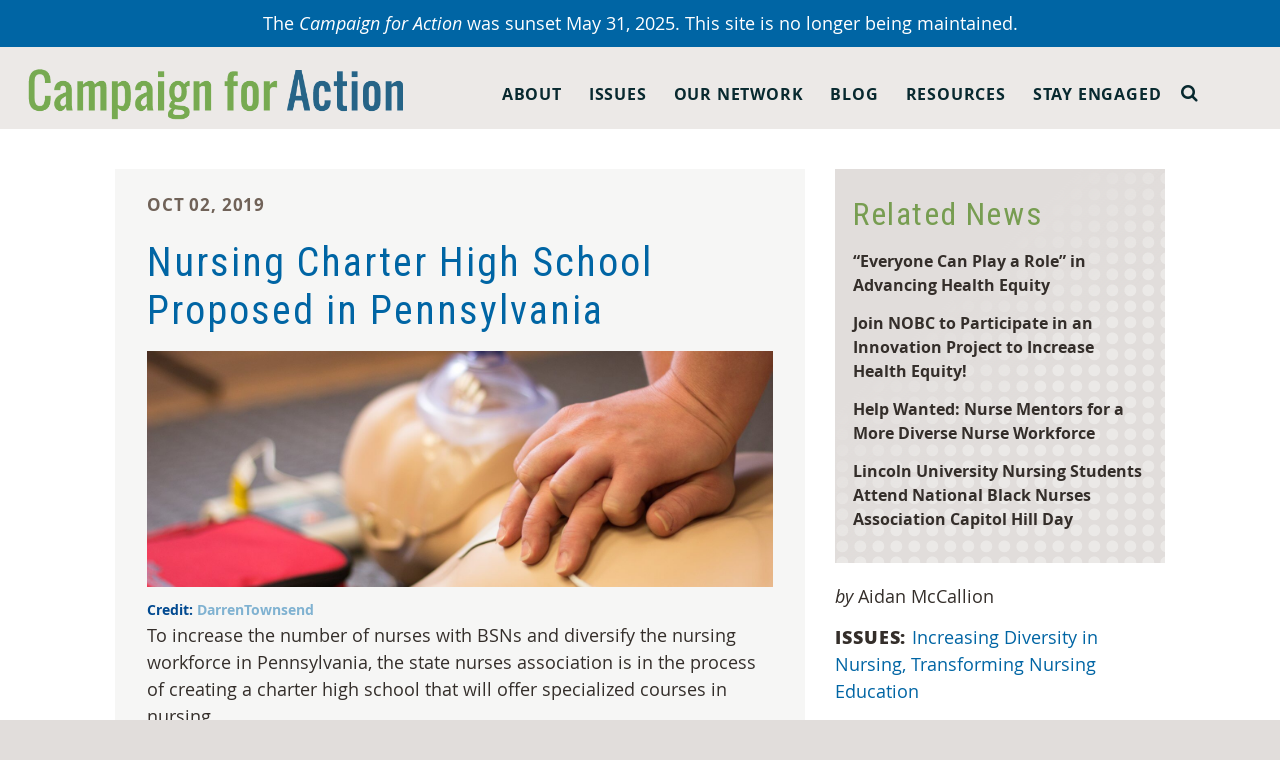

--- FILE ---
content_type: text/html
request_url: https://campaignforaction.org/nursing-charter-high-school-proposed-in-pennsylvania/
body_size: 9862
content:
<!DOCTYPE html>
<!--[if lt IE 7]> <html class="no-js lt-ie9 lt-ie8 lt-ie7" lang="en-US"> <![endif]--><!--[if IE 7]>    <html class="no-js lt-ie9 lt-ie8" lang="en-US"> <![endif]--><!--[if IE 8]>    <html class="no-js lt-ie9" lang="en-US"> <![endif]--><!--[if gt IE 8]><!--><html class="no-js" lang="en-US"> <!--<![endif]-->
<head>
  
  <meta name="viewport" content="width=device-width, initial-scale=1, minimum-scale=1, maximum-scale=1">
  <meta charset="UTF-8">
  <meta http-equiv="X-UA-Compatible" content="IE=edge,chrome=1">
  <meta name="viewport" content="width=device-width">

      <!-- OneTrust Cookies Consent Notice start for campaignforaction.org -->
    <script src="https://cdn.cookielaw.org/scripttemplates/otSDKStub.js" type="text/javascript" charset="UTF-8" data-domain-script="01932bbb-44a7-7b9a-8064-2c13b06fedfb"></script>
    <script type="text/javascript">
    function OptanonWrapper() { 
    window.dispatchEvent(new Event('oneTrustCategoriesChanged'))
    }</script>
    <!-- OneTrust Cookies Consent Notice end for campaignforaction.org -->
    <script src="https://assets.adobedtm.com/bbdf17838fe5/9efb70bd9030/launch-2ca47765dc2d.min.js" async></script>
  


  <!-- icons -->
  <link rel="apple-touch-icon" sizes="144x144" href="/wp-content/themes/taco-theme/_/img/app-icons/android-icon-144x144.png"><link rel="apple-touch-icon" sizes="192x192" href="/wp-content/themes/taco-theme/_/img/app-icons/android-icon-192x192.png"><link rel="apple-touch-icon" sizes="36x36" href="/wp-content/themes/taco-theme/_/img/app-icons/android-icon-36x36.png"><link rel="apple-touch-icon" sizes="48x48" href="/wp-content/themes/taco-theme/_/img/app-icons/android-icon-48x48.png"><link rel="apple-touch-icon" sizes="72x72" href="/wp-content/themes/taco-theme/_/img/app-icons/android-icon-72x72.png"><link rel="apple-touch-icon" sizes="96x96" href="/wp-content/themes/taco-theme/_/img/app-icons/android-icon-96x96.png"><link rel="apple-touch-icon" sizes="114x114" href="/wp-content/themes/taco-theme/_/img/app-icons/apple-icon-114x114.png"><link rel="apple-touch-icon" sizes="120x120" href="/wp-content/themes/taco-theme/_/img/app-icons/apple-icon-120x120.png"><link rel="apple-touch-icon" sizes="144x144" href="/wp-content/themes/taco-theme/_/img/app-icons/apple-icon-144x144.png"><link rel="apple-touch-icon" sizes="152x152" href="/wp-content/themes/taco-theme/_/img/app-icons/apple-icon-152x152.png"><link rel="apple-touch-icon" sizes="180x180" href="/wp-content/themes/taco-theme/_/img/app-icons/apple-icon-180x180.png"><link rel="apple-touch-icon" sizes="57x57" href="/wp-content/themes/taco-theme/_/img/app-icons/apple-icon-57x57.png"><link rel="apple-touch-icon" sizes="60x60" href="/wp-content/themes/taco-theme/_/img/app-icons/apple-icon-60x60.png"><link rel="apple-touch-icon" sizes="72x72" href="/wp-content/themes/taco-theme/_/img/app-icons/apple-icon-72x72.png"><link rel="apple-touch-icon" sizes="76x76" href="/wp-content/themes/taco-theme/_/img/app-icons/apple-icon-76x76.png"><link rel="icon" href="/wp-content/themes/taco-theme/_/img/app-icons/favicon.ico">

  <meta name="robots" content="index, follow, max-image-preview:large, max-snippet:-1, max-video-preview:-1">

	<!-- This site is optimized with the Yoast SEO plugin v19.1 - https://yoast.com/wordpress/plugins/seo/ -->
	<title>Nursing Charter High School Proposed in Pennsylvania | Campaign for Action</title>
	<meta name="description" content="To increase the number of nurses with BSNs and diversify the nursing workforce, thePennsylvania state nurses association is in the process of creating a charter high school that will offer specialized courses in nursing.">
	<link rel="canonical" href="/nursing-charter-high-school-proposed-in-pennsylvania/">
	<meta property="og:locale" content="en_US">
	<meta property="og:type" content="article">
	<meta property="og:title" content="Nursing Charter High School Proposed in Pennsylvania | Campaign for Action">
	<meta property="og:description" content="To increase the number of nurses with BSNs and diversify the nursing workforce, thePennsylvania state nurses association is in the process of creating a charter high school that will offer specialized courses in nursing.">
	<meta property="og:url" content="/nursing-charter-high-school-proposed-in-pennsylvania/">
	<meta property="og:site_name" content="Campaign for Action">
	<meta property="article:published_time" content="2019-10-02T19:54:10+00:00">
	<meta property="og:image" content="/wp-content/uploads/2019/10/iStock-492806822.jpg">
	<meta property="og:image:width" content="5184">
	<meta property="og:image:height" content="3456">
	<meta property="og:image:type" content="image/jpeg">
	<meta name="twitter:card" content="summary_large_image">
	<meta name="twitter:label1" content="Written by">
	<meta name="twitter:data1" content="Aidan McCallion">
	<meta name="twitter:label2" content="Est. reading time">
	<meta name="twitter:data2" content="1 minute">
	<script type="application/ld+json" class="yoast-schema-graph">{"@context":"https://schema.org","@graph":[{"@type":"WebSite","@id":"/#website","url":"/","name":"Campaign for Action","description":"Future of Nursing","potentialAction":[{"@type":"SearchAction","target":{"@type":"EntryPoint","urlTemplate":"/?s={search_term_string}"},"query-input":"required name=search_term_string"}],"inLanguage":"en-US"},{"@type":"ImageObject","inLanguage":"en-US","@id":"/nursing-charter-high-school-proposed-in-pennsylvania/#primaryimage","url":"/wp-content/uploads/2019/10/iStock-492806822.jpg","contentUrl":"/wp-content/uploads/2019/10/iStock-492806822.jpg","width":5184,"height":3456,"caption":"Credit: DarrenTownsend"},{"@type":"WebPage","@id":"/nursing-charter-high-school-proposed-in-pennsylvania/#webpage","url":"/nursing-charter-high-school-proposed-in-pennsylvania/","name":"Nursing Charter High School Proposed in Pennsylvania | Campaign for Action","isPartOf":{"@id":"/#website"},"primaryImageOfPage":{"@id":"/nursing-charter-high-school-proposed-in-pennsylvania/#primaryimage"},"datePublished":"2019-10-02T19:54:10+00:00","dateModified":"2019-10-02T19:54:10+00:00","author":{"@id":"/#/schema/person/f00048ac50520299d5ef5d8d0e1c2f21"},"description":"To increase the number of nurses with BSNs and diversify the nursing workforce, thePennsylvania state nurses association is in the process of creating a charter high school that will offer specialized courses in nursing.","breadcrumb":{"@id":"/nursing-charter-high-school-proposed-in-pennsylvania/#breadcrumb"},"inLanguage":"en-US","potentialAction":[{"@type":"ReadAction","target":["/nursing-charter-high-school-proposed-in-pennsylvania/"]}]},{"@type":"BreadcrumbList","@id":"/nursing-charter-high-school-proposed-in-pennsylvania/#breadcrumb","itemListElement":[{"@type":"ListItem","position":1,"name":"Home","item":"/"},{"@type":"ListItem","position":2,"name":"Nursing Charter High School Proposed in Pennsylvania"}]},{"@type":"Person","@id":"/#/schema/person/f00048ac50520299d5ef5d8d0e1c2f21","name":"Aidan McCallion","image":{"@type":"ImageObject","inLanguage":"en-US","@id":"/#/schema/person/image/","url":"https://secure.gravatar.com/avatar/8360193e992bbb328c8674c9933dc010?s=96&d=mm&r=g","contentUrl":"https://secure.gravatar.com/avatar/8360193e992bbb328c8674c9933dc010?s=96&d=mm&r=g","caption":"Aidan McCallion"},"url":"/author/ccna_aidan/"}]}</script>
	<!-- / Yoast SEO plugin. -->


<link rel="dns-prefetch" href="https://s.w.org">
<link rel="alternate" type="application/rss+xml" title="Campaign for Action &raquo; Nursing Charter High School Proposed in Pennsylvania Comments Feed" href="/nursing-charter-high-school-proposed-in-pennsylvania/feed/">
<script type="text/javascript">
window._wpemojiSettings = {"baseUrl":"https:\/\/s.w.org\/images\/core\/emoji\/14.0.0\/72x72\/","ext":".png","svgUrl":"https:\/\/s.w.org\/images\/core\/emoji\/14.0.0\/svg\/","svgExt":".svg","source":{"concatemoji":"\/wp-includes\/js\/wp-emoji-release.min.js?ver=6.0.10"}};
/*! This file is auto-generated */
!function(e,a,t){var n,r,o,i=a.createElement("canvas"),p=i.getContext&&i.getContext("2d");function s(e,t){var a=String.fromCharCode,e=(p.clearRect(0,0,i.width,i.height),p.fillText(a.apply(this,e),0,0),i.toDataURL());return p.clearRect(0,0,i.width,i.height),p.fillText(a.apply(this,t),0,0),e===i.toDataURL()}function c(e){var t=a.createElement("script");t.src=e,t.defer=t.type="text/javascript",a.getElementsByTagName("head")[0].appendChild(t)}for(o=Array("flag","emoji"),t.supports={everything:!0,everythingExceptFlag:!0},r=0;r<o.length;r++)t.supports[o[r]]=function(e){if(!p||!p.fillText)return!1;switch(p.textBaseline="top",p.font="600 32px Arial",e){case"flag":return s([127987,65039,8205,9895,65039],[127987,65039,8203,9895,65039])?!1:!s([55356,56826,55356,56819],[55356,56826,8203,55356,56819])&&!s([55356,57332,56128,56423,56128,56418,56128,56421,56128,56430,56128,56423,56128,56447],[55356,57332,8203,56128,56423,8203,56128,56418,8203,56128,56421,8203,56128,56430,8203,56128,56423,8203,56128,56447]);case"emoji":return!s([129777,127995,8205,129778,127999],[129777,127995,8203,129778,127999])}return!1}(o[r]),t.supports.everything=t.supports.everything&&t.supports[o[r]],"flag"!==o[r]&&(t.supports.everythingExceptFlag=t.supports.everythingExceptFlag&&t.supports[o[r]]);t.supports.everythingExceptFlag=t.supports.everythingExceptFlag&&!t.supports.flag,t.DOMReady=!1,t.readyCallback=function(){t.DOMReady=!0},t.supports.everything||(n=function(){t.readyCallback()},a.addEventListener?(a.addEventListener("DOMContentLoaded",n,!1),e.addEventListener("load",n,!1)):(e.attachEvent("onload",n),a.attachEvent("onreadystatechange",function(){"complete"===a.readyState&&t.readyCallback()})),(e=t.source||{}).concatemoji?c(e.concatemoji):e.wpemoji&&e.twemoji&&(c(e.twemoji),c(e.wpemoji)))}(window,document,window._wpemojiSettings);
</script>
<style type="text/css">
img.wp-smiley,
img.emoji {
	display: inline !important;
	border: none !important;
	box-shadow: none !important;
	height: 1em !important;
	width: 1em !important;
	margin: 0 0.07em !important;
	vertical-align: -0.1em !important;
	background: none !important;
	padding: 0 !important;
}
</style>
	<link rel="stylesheet" id="wp-block-library-css" href="/wp-includes/css/dist/block-library/style.min.css?ver=6.0.10" type="text/css" media="all">
<style id="global-styles-inline-css" type="text/css">
body{--wp--preset--color--black: #000000;--wp--preset--color--cyan-bluish-gray: #abb8c3;--wp--preset--color--white: #ffffff;--wp--preset--color--pale-pink: #f78da7;--wp--preset--color--vivid-red: #cf2e2e;--wp--preset--color--luminous-vivid-orange: #ff6900;--wp--preset--color--luminous-vivid-amber: #fcb900;--wp--preset--color--light-green-cyan: #7bdcb5;--wp--preset--color--vivid-green-cyan: #00d084;--wp--preset--color--pale-cyan-blue: #8ed1fc;--wp--preset--color--vivid-cyan-blue: #0693e3;--wp--preset--color--vivid-purple: #9b51e0;--wp--preset--gradient--vivid-cyan-blue-to-vivid-purple: linear-gradient(135deg,rgba(6,147,227,1) 0%,rgb(155,81,224) 100%);--wp--preset--gradient--light-green-cyan-to-vivid-green-cyan: linear-gradient(135deg,rgb(122,220,180) 0%,rgb(0,208,130) 100%);--wp--preset--gradient--luminous-vivid-amber-to-luminous-vivid-orange: linear-gradient(135deg,rgba(252,185,0,1) 0%,rgba(255,105,0,1) 100%);--wp--preset--gradient--luminous-vivid-orange-to-vivid-red: linear-gradient(135deg,rgba(255,105,0,1) 0%,rgb(207,46,46) 100%);--wp--preset--gradient--very-light-gray-to-cyan-bluish-gray: linear-gradient(135deg,rgb(238,238,238) 0%,rgb(169,184,195) 100%);--wp--preset--gradient--cool-to-warm-spectrum: linear-gradient(135deg,rgb(74,234,220) 0%,rgb(151,120,209) 20%,rgb(207,42,186) 40%,rgb(238,44,130) 60%,rgb(251,105,98) 80%,rgb(254,248,76) 100%);--wp--preset--gradient--blush-light-purple: linear-gradient(135deg,rgb(255,206,236) 0%,rgb(152,150,240) 100%);--wp--preset--gradient--blush-bordeaux: linear-gradient(135deg,rgb(254,205,165) 0%,rgb(254,45,45) 50%,rgb(107,0,62) 100%);--wp--preset--gradient--luminous-dusk: linear-gradient(135deg,rgb(255,203,112) 0%,rgb(199,81,192) 50%,rgb(65,88,208) 100%);--wp--preset--gradient--pale-ocean: linear-gradient(135deg,rgb(255,245,203) 0%,rgb(182,227,212) 50%,rgb(51,167,181) 100%);--wp--preset--gradient--electric-grass: linear-gradient(135deg,rgb(202,248,128) 0%,rgb(113,206,126) 100%);--wp--preset--gradient--midnight: linear-gradient(135deg,rgb(2,3,129) 0%,rgb(40,116,252) 100%);--wp--preset--duotone--dark-grayscale: url('#wp-duotone-dark-grayscale');--wp--preset--duotone--grayscale: url('#wp-duotone-grayscale');--wp--preset--duotone--purple-yellow: url('#wp-duotone-purple-yellow');--wp--preset--duotone--blue-red: url('#wp-duotone-blue-red');--wp--preset--duotone--midnight: url('#wp-duotone-midnight');--wp--preset--duotone--magenta-yellow: url('#wp-duotone-magenta-yellow');--wp--preset--duotone--purple-green: url('#wp-duotone-purple-green');--wp--preset--duotone--blue-orange: url('#wp-duotone-blue-orange');--wp--preset--font-size--small: 13px;--wp--preset--font-size--medium: 20px;--wp--preset--font-size--large: 36px;--wp--preset--font-size--x-large: 42px;}.has-black-color{color: var(--wp--preset--color--black) !important;}.has-cyan-bluish-gray-color{color: var(--wp--preset--color--cyan-bluish-gray) !important;}.has-white-color{color: var(--wp--preset--color--white) !important;}.has-pale-pink-color{color: var(--wp--preset--color--pale-pink) !important;}.has-vivid-red-color{color: var(--wp--preset--color--vivid-red) !important;}.has-luminous-vivid-orange-color{color: var(--wp--preset--color--luminous-vivid-orange) !important;}.has-luminous-vivid-amber-color{color: var(--wp--preset--color--luminous-vivid-amber) !important;}.has-light-green-cyan-color{color: var(--wp--preset--color--light-green-cyan) !important;}.has-vivid-green-cyan-color{color: var(--wp--preset--color--vivid-green-cyan) !important;}.has-pale-cyan-blue-color{color: var(--wp--preset--color--pale-cyan-blue) !important;}.has-vivid-cyan-blue-color{color: var(--wp--preset--color--vivid-cyan-blue) !important;}.has-vivid-purple-color{color: var(--wp--preset--color--vivid-purple) !important;}.has-black-background-color{background-color: var(--wp--preset--color--black) !important;}.has-cyan-bluish-gray-background-color{background-color: var(--wp--preset--color--cyan-bluish-gray) !important;}.has-white-background-color{background-color: var(--wp--preset--color--white) !important;}.has-pale-pink-background-color{background-color: var(--wp--preset--color--pale-pink) !important;}.has-vivid-red-background-color{background-color: var(--wp--preset--color--vivid-red) !important;}.has-luminous-vivid-orange-background-color{background-color: var(--wp--preset--color--luminous-vivid-orange) !important;}.has-luminous-vivid-amber-background-color{background-color: var(--wp--preset--color--luminous-vivid-amber) !important;}.has-light-green-cyan-background-color{background-color: var(--wp--preset--color--light-green-cyan) !important;}.has-vivid-green-cyan-background-color{background-color: var(--wp--preset--color--vivid-green-cyan) !important;}.has-pale-cyan-blue-background-color{background-color: var(--wp--preset--color--pale-cyan-blue) !important;}.has-vivid-cyan-blue-background-color{background-color: var(--wp--preset--color--vivid-cyan-blue) !important;}.has-vivid-purple-background-color{background-color: var(--wp--preset--color--vivid-purple) !important;}.has-black-border-color{border-color: var(--wp--preset--color--black) !important;}.has-cyan-bluish-gray-border-color{border-color: var(--wp--preset--color--cyan-bluish-gray) !important;}.has-white-border-color{border-color: var(--wp--preset--color--white) !important;}.has-pale-pink-border-color{border-color: var(--wp--preset--color--pale-pink) !important;}.has-vivid-red-border-color{border-color: var(--wp--preset--color--vivid-red) !important;}.has-luminous-vivid-orange-border-color{border-color: var(--wp--preset--color--luminous-vivid-orange) !important;}.has-luminous-vivid-amber-border-color{border-color: var(--wp--preset--color--luminous-vivid-amber) !important;}.has-light-green-cyan-border-color{border-color: var(--wp--preset--color--light-green-cyan) !important;}.has-vivid-green-cyan-border-color{border-color: var(--wp--preset--color--vivid-green-cyan) !important;}.has-pale-cyan-blue-border-color{border-color: var(--wp--preset--color--pale-cyan-blue) !important;}.has-vivid-cyan-blue-border-color{border-color: var(--wp--preset--color--vivid-cyan-blue) !important;}.has-vivid-purple-border-color{border-color: var(--wp--preset--color--vivid-purple) !important;}.has-vivid-cyan-blue-to-vivid-purple-gradient-background{background: var(--wp--preset--gradient--vivid-cyan-blue-to-vivid-purple) !important;}.has-light-green-cyan-to-vivid-green-cyan-gradient-background{background: var(--wp--preset--gradient--light-green-cyan-to-vivid-green-cyan) !important;}.has-luminous-vivid-amber-to-luminous-vivid-orange-gradient-background{background: var(--wp--preset--gradient--luminous-vivid-amber-to-luminous-vivid-orange) !important;}.has-luminous-vivid-orange-to-vivid-red-gradient-background{background: var(--wp--preset--gradient--luminous-vivid-orange-to-vivid-red) !important;}.has-very-light-gray-to-cyan-bluish-gray-gradient-background{background: var(--wp--preset--gradient--very-light-gray-to-cyan-bluish-gray) !important;}.has-cool-to-warm-spectrum-gradient-background{background: var(--wp--preset--gradient--cool-to-warm-spectrum) !important;}.has-blush-light-purple-gradient-background{background: var(--wp--preset--gradient--blush-light-purple) !important;}.has-blush-bordeaux-gradient-background{background: var(--wp--preset--gradient--blush-bordeaux) !important;}.has-luminous-dusk-gradient-background{background: var(--wp--preset--gradient--luminous-dusk) !important;}.has-pale-ocean-gradient-background{background: var(--wp--preset--gradient--pale-ocean) !important;}.has-electric-grass-gradient-background{background: var(--wp--preset--gradient--electric-grass) !important;}.has-midnight-gradient-background{background: var(--wp--preset--gradient--midnight) !important;}.has-small-font-size{font-size: var(--wp--preset--font-size--small) !important;}.has-medium-font-size{font-size: var(--wp--preset--font-size--medium) !important;}.has-large-font-size{font-size: var(--wp--preset--font-size--large) !important;}.has-x-large-font-size{font-size: var(--wp--preset--font-size--x-large) !important;}
</style>
<link rel="stylesheet" id="main-css" href="/wp-content/themes/taco-theme/_/css/main-dev.css?ver=387220788" type="text/css" media="all">
<link rel="https://api.w.org/" href="/wp-json/"><link rel="alternate" type="application/json" href="/wp-json/wp/v2/posts/31202"><link rel="EditURI" type="application/rsd+xml" title="RSD" href="/xmlrpc.php?rsd">
<link rel="wlwmanifest" type="application/wlwmanifest+xml" href="/wp-includes/wlwmanifest.xml"> 
<meta name="generator" content="WordPress 6.0.10">
<link rel="shortlink" href="/?p=31202">
  


  

</head>

<body class="post-template-default single single-post postid-31202 single-format-standard">

  <!-- Google Tag Manager -->
  <noscript><iframe src="https://www.googletagmanager.com/ns.html?id=GTM-P4XZCQ" height="0" width="0" style="display:none;visibility:hidden"></iframe></noscript>
  <script>(function(w,d,s,l,i){w[l]=w[l]||[];w[l].push({'gtm.start':
  new Date().getTime(),event:'gtm.js'});var f=d.getElementsByTagName(s)[0],
  j=d.createElement(s),dl=l!='dataLayer'?'&l='+l:'';j.async=true;j.src=
  '//www.googletagmanager.com/gtm.js?id='+i+dl;f.parentNode.insertBefore(j,f);
  })(window,document,'script','dataLayer','GTM-P4XZCQ');</script>
  <!-- End Google Tag Manager -->

<!-- page-wrap used for sticky footer -->
<div class="page-wrap">
  <div id="countdown-bar-link" href="" data-after="">
    <div class="countdown-bar" data-countdown="1743818400">
      The <i>Campaign for Action</i> was sunset May 31, 2025. This site is no longer being maintained.    </div>
  </div>

<header class="primary-header">
  
  <div class="has-menu">
    <div class="container">
      <h1 class="logo"><a href="/"><img src="/wp-content/themes/taco-theme/_/img/campaign-for-action-logo-large.png?v=387220788" alt="Campaign for Action"></a></h1>
      
      <div class="header-search-container">
        <a href="#" class="searchbox-icon"><i class="fa fa-search"></i></a>
      
        <div class="header-default-search">
          <form class="searchbox" role="search" method="get" action="/">
            
            <input type="text" placeholder="Search...." name="s" class="searchbox-input">
            <button type="submit" class="searchbox-submit" value="GO"><i class="fa fa-search"></i></button>
            
          </form>
        </div>
      </div>
      
      <div class="mobile-nav-wrapper">
        <nav>
          <div class="menu-primary-container"><ul id="menu-primary" class="menu"><li id="menu-item-4015" class="menu-item menu-item-type-post_type menu-item-object-page menu-item-has-children menu-item-4015"><a href="/about/">About</a><span class="more table"><i class="cell fa fa-caret-down"></i><span class="screen-reader-text">More</span></span>
<ul class="sub-menu">
	<li id="menu-item-4139" class="bold menu-item menu-item-type-post_type menu-item-object-page menu-item-4139"><a href="/about/">About</a></li>
	<li id="menu-item-41874" class="menu-item menu-item-type-post_type menu-item-object-page menu-item-41874"><a href="/about/center-for-health-equity-through-nursing/">AARP Center for Health Equity Through Nursing</a></li>
	<li id="menu-item-4024" class="menu-item menu-item-type-post_type menu-item-object-page menu-item-4024"><a href="/about/strategic-advisory-committee/">Strategic Advisory Committee</a></li>
	<li id="menu-item-4022" class="menu-item menu-item-type-post_type menu-item-object-page menu-item-4022"><a href="/about/equity-diversity-inclusion-steering-committee/">Equity, Diversity, and Inclusion Steering Committee</a></li>
	<li id="menu-item-4134" class="menu-item menu-item-type-post_type menu-item-object-page menu-item-4134"><a href="/about/our-story/">Our Story and Timeline</a></li>
	<li id="menu-item-42804" class="menu-item menu-item-type-custom menu-item-object-custom menu-item-42804"><a href="/resource/our-dashboard/">Our Dashboard</a></li>
</ul>
</li>
<li id="menu-item-4017" class="issues menu-item menu-item-type-post_type menu-item-object-page menu-item-has-children menu-item-4017"><a href="/issues/">Issues</a><span class="more table"><i class="cell fa fa-caret-down"></i><span class="screen-reader-text">More</span></span>
<ul class="sub-menu">
	<li id="menu-item-4155" class="bold issues menu-item menu-item-type-post_type menu-item-object-page menu-item-4155"><a href="/issues/">Issues</a></li>
	<li id="menu-item-44090" class="menu-item menu-item-type-post_type menu-item-object-issue menu-item-44090"><a href="/issue/championing-and-supporting-lpns-and-lvns/">Securing LPN Supply and Career Progression</a></li>
	<li id="menu-item-36036" class="menu-item menu-item-type-post_type menu-item-object-issue menu-item-36036"><a href="/issue/improving-health-equity/">Improving Health Equity</a></li>
	<li id="menu-item-41672" class="menu-item menu-item-type-post_type menu-item-object-page menu-item-41672"><a href="/issues/the-equity-minded-nurse/">The Equity-Minded Nurse Initiative</a></li>
	<li id="menu-item-4150" class="menu-item menu-item-type-post_type menu-item-object-issue menu-item-4150"><a href="/issue/increasing-diversity-in-nursing/">Increasing Diversity in Nursing</a></li>
	<li id="menu-item-41673" class="menu-item menu-item-type-post_type menu-item-object-page menu-item-41673"><a href="/mentor-training/">Mentoring for Success, Diversity, and Health Equity</a></li>
	<li id="menu-item-4154" class="menu-item menu-item-type-post_type menu-item-object-issue menu-item-4154"><a href="/issue/improving-access-to-care/">Improving Access to Care</a></li>
	<li id="menu-item-4152" class="menu-item menu-item-type-post_type menu-item-object-issue menu-item-4152"><a href="/issue/promoting-nursing-leadership/">Promoting Nursing Leadership</a></li>
	<li id="menu-item-4151" class="menu-item menu-item-type-post_type menu-item-object-issue menu-item-4151"><a href="/issue/transforming-nursing-education/">Transforming Nursing Education</a></li>
	<li id="menu-item-4149" class="menu-item menu-item-type-post_type menu-item-object-issue menu-item-4149"><a href="/issue/collecting-workforce-data/">Collecting Workforce Data</a></li>
	<li id="menu-item-4153" class="menu-item menu-item-type-post_type menu-item-object-issue menu-item-4153"><a href="/issue/fostering-interprofessional-collaboration/">Fostering Interprofessional Collaboration</a></li>
	<li id="menu-item-4148" class="menu-item menu-item-type-post_type menu-item-object-issue menu-item-4148"><a href="/issue/building-healthier-communities/">Building Healthier Communities</a></li>
</ul>
</li>
<li id="menu-item-4018" class="our-network menu-item menu-item-type-post_type menu-item-object-page menu-item-has-children menu-item-4018"><a href="/our-network/">Our Network</a><span class="more table"><i class="cell fa fa-caret-down"></i><span class="screen-reader-text">More</span></span>
<ul class="sub-menu">
	<li id="menu-item-4147" class="bold menu-item menu-item-type-post_type menu-item-object-page menu-item-4147"><a href="/our-network/">Our Network</a></li>
	<li id="menu-item-4034" class="menu-item menu-item-type-post_type menu-item-object-page menu-item-4034"><a href="/our-network/state-action-coalitions/">State Action Coalitions</a></li>
	<li id="menu-item-42277" class="menu-item menu-item-type-post_type menu-item-object-page menu-item-42277"><a href="/our-network/a-chen-ambassadors/">A-CHEN Ambassadors</a></li>
	<li id="menu-item-41644" class="menu-item menu-item-type-post_type menu-item-object-page menu-item-41644"><a href="/our-network/champions-for-health-equity-through-nursing/">Champions for Health Equity Through Nursing</a></li>
	<li id="menu-item-4033" class="menu-item menu-item-type-post_type menu-item-object-page menu-item-4033"><a href="/our-network/grantee-and-award-programs/">Grants and Awards Programs</a></li>
</ul>
</li>
<li id="menu-item-15206" class="menu-item menu-item-type-post_type menu-item-object-page menu-item-has-children menu-item-15206"><a href="/blog/">Blog</a><span class="more table"><i class="cell fa fa-caret-down"></i><span class="screen-reader-text">More</span></span>
<ul class="sub-menu">
	<li id="menu-item-4016" class="menu-item menu-item-type-post_type menu-item-object-page menu-item-4016"><a href="/blog/"><b> Campaign Blog</b></a></li>
	<li id="menu-item-34470" class="menu-item menu-item-type-post_type menu-item-object-page menu-item-34470"><a href="/blog/campaign-statements/"><i>Campaign</i> Press Releases and Statements</a></li>
</ul>
</li>
<li id="menu-item-4019" class="menu-item menu-item-type-post_type menu-item-object-page menu-item-has-children menu-item-4019"><a href="/resources/">Resources</a><span class="more table"><i class="cell fa fa-caret-down"></i><span class="screen-reader-text">More</span></span>
<ul class="sub-menu">
	<li id="menu-item-29613" class="menu-item menu-item-type-post_type menu-item-object-page menu-item-29613"><a href="/resources/"><b>Resources</b></a></li>
	<li id="menu-item-38089" class="menu-item menu-item-type-post_type menu-item-object-page menu-item-38089"><a href="/resources/action-coalition-resources/">Action Coalition Resources</a></li>
	<li id="menu-item-42803" class="menu-item menu-item-type-custom menu-item-object-custom menu-item-42803"><a href="/resource/our-dashboard/">Our Dashboard</a></li>
	<li id="menu-item-29615" class="menu-item menu-item-type-post_type menu-item-object-page menu-item-29615"><a href="/webinars/">Events</a></li>
	<li id="menu-item-36579" class="menu-item menu-item-type-post_type menu-item-object-page menu-item-36579"><a href="/resources/future-of-nursing-2030-action-hub/">Action Hub Future of Nursing 2030</a></li>
	<li id="menu-item-35744" class="menu-item menu-item-type-post_type menu-item-object-page menu-item-35744"><a href="/health-equity-action-forums/">Health Equity Action Forums</a></li>
</ul>
</li>
<li id="menu-item-4025" class="menu-item menu-item-type-post_type menu-item-object-page menu-item-has-children menu-item-4025"><a href="/stay-engaged/">Stay Engaged</a><span class="more table"><i class="cell fa fa-caret-down"></i><span class="screen-reader-text">More</span></span>
<ul class="sub-menu">
	<li id="menu-item-36938" class="menu-item menu-item-type-post_type menu-item-object-page menu-item-36938"><a href="/stay-engaged/"><b>Stay Engaged</b></a></li>
</ul>
</li>
</ul></div>        </nav>
        <!-- <a href="/members-login/" class="header-sign-in">Sign In</a> -->
        
      </div>
      
      <button class="nav-menu-open" title="Button"><i class="fa fa-bars"></i></button>
      
      
    </div>
  </div>
  
</header>

<section class="panel post-single main-content ">
  <div class="row extra-wide">

    <article class="columns small-12 medium-8">

            <figure class="featured-image">
        <img src="/wp-content/uploads/2019/10/iStock-492806822-650x450.jpg" alt="Nursing Charter High School Proposed in Pennsylvania">
      </figure>
      
      <div class="inner">
        <div class="row date-and-share">
  <div class="columns medium-6 small-12">
    <p class="date">Oct 02, 2019</p>
  </div>
  <div class="columns medium-6 small-12" style="text-align: right;">
  </div>
</div>

        <h1 class="post-title">Nursing Charter High School Proposed in Pennsylvania</h1>

        <div class="content">
          <div id="attachment_31209" style="width: 1550px" class="wp-caption alignnone"><img aria-describedby="caption-attachment-31209" loading="lazy" class="size-extra_large_banner wp-image-31209" src="/wp-content/uploads/2019/10/iStock-492806822-1540x580.jpg" alt="" width="1540" height="580"><p id="caption-attachment-31209" class="wp-caption-text">Credit: <a href="https://www.istockphoto.com/photo/cpr-first-aid-gm492806822-76531515" target="_blank" rel="noopener">DarrenTownsend</a></p></div>
<p>To increase the number of nurses with BSNs and diversify the nursing workforce in Pennsylvania, the state nurses association is in the process of creating a charter high school that will offer specialized courses in nursing.</p>
<p>Pennsylvania State Nurses Association Chief Executive Officer Betsy Snook tells <em>Penn Live Patriot-News </em>that the idea of the charter school stems from the 2010 report, <em>The Future of Nursing: Leading Change, Advancing Health</em>.</p>
<p>The charter school will be modeled after the <a href="https://rinimc.org/">Rhode Island Nurses Institute Middle College</a>, the only nurses charter school of its kind in the country.</p>
<p>If the proposal is approved, the Pennsylvania Nurses Middle College Charter School will open in September 2020.</p>
<p style="text-align: center;"><span class="cta-wrapper small blue"><a href="https://www.pennlive.com/news/2019/09/pa-state-nurses-association-to-seek-charter-for-regional-nursing-program.html" target="_blank" rel="noopener">Read more</a></span></p>
        </div>

      </div>
    </article>

    <aside class="columns small-12 medium-4">

            <div class="panel related-posts">
        <div class="gradient-overlay">&nbsp;</div>
        <div class="graphic-overlay">&nbsp;</div>
          <div class="details">
                        <h4>Related News</h4>
            <ol>
                              <li>
                  <a href="/everyone-can-play-a-role/">
                    &ldquo;Everyone Can Play a Role&rdquo; in Advancing Health Equity                  </a>
                </li>
                              <li>
                  <a href="/join-nobc-to-participate-in-an-innovation-project-to-increase-health-equity/">
                    <strong>Join NOBC to Participate in an Innovation Project to Increase Health Equity!</strong>                  </a>
                </li>
                              <li>
                  <a href="/nurse-mentors-for-a-more-diverse-nurse-workforce/">
                    Help Wanted: Nurse Mentors for a More Diverse Nurse Workforce                  </a>
                </li>
                              <li>
                  <a href="/lincoln-university-nursing-students-attend-nbna-capitol-hill-day/">
                    Lincoln University Nursing Students Attend National Black Nurses Association Capitol Hill Day                  </a>
                </li>
                          </ol>
            
                        
            
                                    
            
                      
                        
                      </div>
      </div>
      
      <div class="post-details">

                <p class="author"><i>by</i>&nbsp;<span>Aidan McCallion</span></p>
        
        <div class="terms">
                    <p class="group">
            Issues:
                        <a href="/term-issue/increasing-diversity-in-nursing">
              Increasing Diversity in Nursing<span class="comma">,</span>
            </a>
                        <a href="/term-issue/transforming-nursing-education">
              Transforming Nursing Education<span class="comma">,</span>
            </a>
                        &nbsp;
          </p>
          
                    <p class="group">
            Location:
                        <a href="/term-location/pennsylvania">
              Pennsylvania<span class="comma">,</span>
            </a>
                        &nbsp;
          </p>
                  </div>
      </div>
    </aside>
  </div>
</section>

<div class="back-row">
  <div class="row">
    <div class="columns small-12 columns-centered">
      <p class="back"><a href="/blog/"><i class="fa fa-arrow-left"></i>&nbsp;&nbsp;Back to Blog</a></p>
    </div>
  </div>
</div>

<div class="final-callout">

<!-- begin panel template -->
<div class="panel cta-callout has-gradient lazy light-blue reversed" style="background-image: url('/wp-content/themes/taco-theme/_/img/bg-lazy-placeholder-transparent.png?v=387220788'); background-size: cover; background-repeat: no-repeat; background-position: center center;" data-original="/wp-content/uploads/banner-cta-01.jpg">
  <div class="gradient-overlay">&nbsp;</div>
  <div class="row details">
        <div class="columns small-12 medium-6 ">
      <h2>Let&rsquo;s Do This</h2>
<p>Stay up to date on <i>Campaign for Action</i> news and learn how to get involved.</p>


<p></p>
      
              <span class="cta-wrapper small blue"><a href="/get-involved/">Join Us</a></span>
            
    </div>
  </div>
</div></div>


</div>
<!--/.page-wrap -->
<span class="bottom-edge">&nbsp;</span>



<footer class="primary-footer">
  <div class="row">

    <div class="columns small-12 medium-3 medium-push-9">
      <div class="footer-secondary-menu">
        <div class="menu-footer-secondary-container"><ul id="menu-footer-secondary" class="menu"><li id="menu-item-4026" class="menu-item menu-item-type-post_type menu-item-object-page menu-item-has-children menu-item-4026"><a href="/stay-engaged/">Stay Engaged</a>
<ul class="sub-menu">
	<li id="menu-item-34472" class="menu-item menu-item-type-post_type menu-item-object-page menu-item-34472"><a href="/blog/campaign-statements/">Press Releases and Statements</a></li>
	<li id="menu-item-29616" class="menu-item menu-item-type-post_type menu-item-object-page menu-item-29616"><a href="/webinars/">Events</a></li>
</ul>
</li>
</ul></div>      </div>
    </div>


    <div class="columns small-12 medium-9 medium-pull-3">


            <div class="footer-logos content">
      <p>
		<style type="text/css">
			#gallery-2 {
				margin: auto;
			}
			#gallery-2 .gallery-item {
				float: left;
				margin-top: 10px;
				text-align: center;
				width: 33%;
			}
			#gallery-2 img {
				border: 2px solid #cfcfcf;
			}
			#gallery-2 .gallery-caption {
				margin-left: 0;
			}
			/* see gallery_shortcode() in wp-includes/media.php */
		</style>
		</p><div id="gallery-2" class="gallery galleryid-31202 gallery-columns-3 gallery-size-full"><figure class="gallery-item">
			<div class="gallery-icon landscape">
				<a href="http://www.aarp.org/aarp-foundation/" class="no-lightbox"><img width="387" height="34" src="/wp-content/uploads/2016/02/AARP-Foundation-logoweb.jpg" class="attachment-full size-full" alt="" loading="lazy" srcset="/wp-content/uploads/2016/02/AARP-Foundation-logoweb.jpg 387w, /wp-content/uploads/2016/02/AARP-Foundation-logoweb-300x26.jpg 300w" sizes="(max-width: 387px) 100vw, 387px"></a>
			</div></figure><figure class="gallery-item">
			<div class="gallery-icon landscape">
				<a href="/wp-content/uploads/2016/02/aarp_4c.png"><img width="609" height="129" src="/wp-content/uploads/2016/02/aarp_4c.png" class="attachment-full size-full" alt="" loading="lazy" srcset="/wp-content/uploads/2016/02/aarp_4c.png 609w, /wp-content/uploads/2016/02/aarp_4c-300x64.png 300w" sizes="(max-width: 609px) 100vw, 609px"></a>
			</div></figure><figure class="gallery-item">
			<div class="gallery-icon landscape">
				<a href="http://www.rwjf.org/" target="_blank" class="set-target no-lightbox"><img width="200" height="122" src="/wp-content/uploads/2016/02/logo_RWJF.png" class="attachment-full size-full" alt="" loading="lazy"></a>
			</div></figure><br style="clear: both">
		</div>

      </div>
      
            <blockquote>
        <p><b>Our vision:</b> Everyone in America can live a healthier life, advanced by equity-minded nurses as essential and valued partners in providing care and promoting health equity and well-being.</p>
      </blockquote>
      
            <div class="footer-tertiary-menu">
          <div class="menu-footer-tertiary-container"><ul id="menu-footer-tertiary" class="menu"><li id="menu-item-19146" class="menu-item menu-item-type-post_type menu-item-object-page menu-item-19146"><a href="/sitemap/">Sitemap</a></li>
<li id="menu-item-4031" class="menu-item menu-item-type-post_type menu-item-object-page menu-item-4031"><a href="/privacy-policy/">Privacy Policy</a></li>
<li id="menu-item-4032" class="menu-item menu-item-type-post_type menu-item-object-page menu-item-4032"><a href="/terms-of-service/">Terms of Service</a></li>
</ul></div>      </div>
      
    </div>
  </div>
</footer>



	<script type="text/javascript">
	var relevanssi_rt_regex = /(&|\?)_(rt|rt_nonce)=(\w+)/g
	var newUrl = window.location.search.replace(relevanssi_rt_regex, '')
	history.replaceState(null, null, window.location.pathname + newUrl + window.location.hash)
	</script>
	<script type="text/javascript" src="/wp-content/themes/taco-theme/_/lib/jquery/dist/jquery.min.js?ver=387220788" id="jquery-js"></script>
<script type="text/javascript" src="/wp-content/themes/taco-theme/_/lib/lodash/lodash.js?ver=387220788" id="lodash-js"></script>
<script type="text/javascript" src="/wp-content/themes/taco-theme/_/lib/jquery_lazyload/jquery.lazyload.js?ver=387220788" id="lazyload-js"></script>
<script type="text/javascript" src="/wp-content/themes/taco-theme/_/js/modules/TacoDropDown.js?ver=387220788" id="taco-dropdown-js"></script>
<script type="text/javascript" src="/wp-content/themes/taco-theme/_/lib/countdown/dest/jquery.countdown.js?ver=387220788" id="countdown-js"></script>
<script type="text/javascript" src="/wp-content/themes/taco-theme/_/js/modules/app.js?ver=387220788" id="app-js"></script>
<script type="text/javascript" src="/wp-content/plugins/wp-gallery-custom-links/wp-gallery-custom-links.js?ver=1.1" id="wp-gallery-custom-links-js-js"></script>

<!-- Deferred styles https://developers.google.com/speed/docs/insights/OptimizeCSSDelivery -->
<noscript id="deferred-styles">
  <!-- fonts -->
  <link href="https://fonts.googleapis.com/css?family=Roboto+Condensed:400,400italic,700" rel="stylesheet" type="text/css">
  <link rel="stylesheet" type="text/css" href="/wp-content/themes/taco-theme/_/lib/fontawesome/css/font-awesome.min.css">
  <link rel="stylesheet" type="text/css" href="/wp-content/themes/taco-theme/_/fonts/icomoon/style.css">
</noscript>

<script>
  var loadDeferredStyles = function() {
    var addStylesNode = document.getElementById("deferred-styles");
    var replacement = document.createElement("div");
    replacement.innerHTML = addStylesNode.textContent;
    document.body.appendChild(replacement)
    addStylesNode.parentElement.removeChild(addStylesNode);
  };
  var raf = requestAnimationFrame || mozRequestAnimationFrame ||
      webkitRequestAnimationFrame || msRequestAnimationFrame;
  if (raf) raf(function() { window.setTimeout(loadDeferredStyles, 0); });
  else window.addEventListener('load', loadDeferredStyles);
</script>

<!-- If you are seeing this comment, this is the new 2019 Server -->
</body></html>
<!-- Powered by Staatic (https://staatic.com/) -->